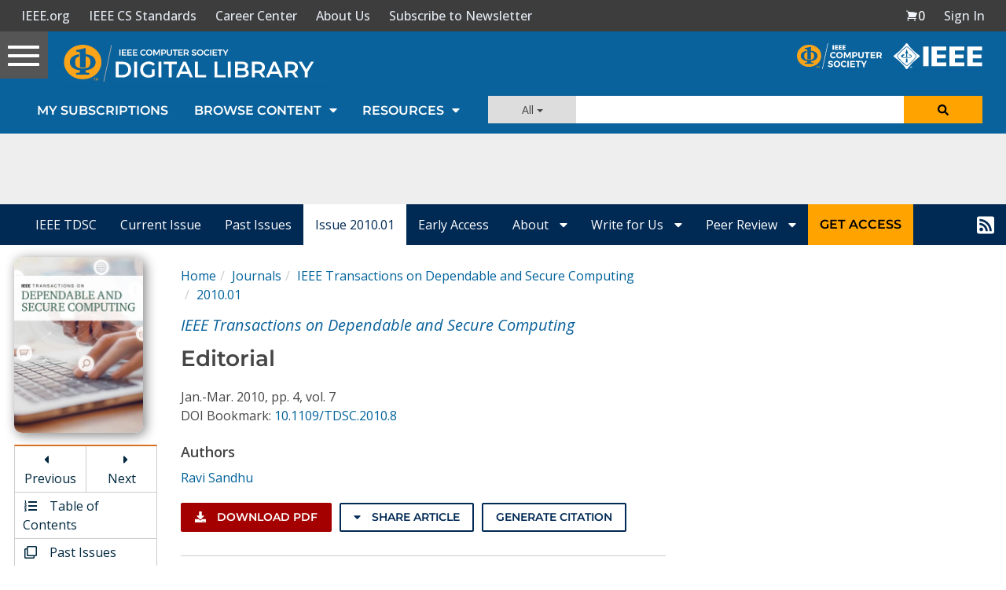

--- FILE ---
content_type: text/html; charset=utf-8
request_url: https://www.google.com/recaptcha/api2/aframe
body_size: 267
content:
<!DOCTYPE HTML><html><head><meta http-equiv="content-type" content="text/html; charset=UTF-8"></head><body><script nonce="_bssQN_17KtYbGDRmTJhYw">/** Anti-fraud and anti-abuse applications only. See google.com/recaptcha */ try{var clients={'sodar':'https://pagead2.googlesyndication.com/pagead/sodar?'};window.addEventListener("message",function(a){try{if(a.source===window.parent){var b=JSON.parse(a.data);var c=clients[b['id']];if(c){var d=document.createElement('img');d.src=c+b['params']+'&rc='+(localStorage.getItem("rc::a")?sessionStorage.getItem("rc::b"):"");window.document.body.appendChild(d);sessionStorage.setItem("rc::e",parseInt(sessionStorage.getItem("rc::e")||0)+1);localStorage.setItem("rc::h",'1769383802095');}}}catch(b){}});window.parent.postMessage("_grecaptcha_ready", "*");}catch(b){}</script></body></html>

--- FILE ---
content_type: application/x-javascript
request_url: https://application.ieeecomputer.org/csdl-website/production/59.b465bd85abfe0908.js
body_size: 3052
content:
"use strict";(self.webpackChunknodejs_csdl_website=self.webpackChunknodejs_csdl_website||[]).push([[59],{8116:(T,M,o)=>{o.d(M,{_:()=>I});var E=o(731),h=o(6223),t=o(3184),u=o(1876),m=o(6362),i=o(7763),g=o(541),O=o(71);const a=["filterPeriodicalsInput"];function b(_,f){if(1&_&&(t.TgZ(0,"p",22),t._uU(1),t.qZA()),2&_){const r=t.oxw().$implicit;t.xp6(1),t.AsE(" ",null==r||null==r.currentIssue?null:r.currentIssue.label," ",null==r||null==r.currentIssue?null:r.currentIssue.year," ")}}function v(_,f){if(1&_&&(t.TgZ(0,"div",13)(1,"div",14)(2,"a",15)(3,"div",16),t._UZ(4,"csdl-periodical-cover-image",17),t.qZA(),t.TgZ(5,"div",18)(6,"h3",19),t._uU(7),t.qZA(),t.YNc(8,b,2,2,"p",20),t.qZA()()(),t._UZ(9,"br",21),t.qZA()),2&_){const r=f.$implicit,s=t.oxw();t.xp6(2),t.Q6J("routerLink",s.getPeriodicalHomeUrl(r)),t.xp6(2),t.Q6J("title",null==r?null:r.title)("periodical",r)("periodicalIssue",r.currentIssue)("showBorder",!0),t.xp6(3),t.Oqu(r.title),t.xp6(1),t.Q6J("ngIf",null==r||null==r.currentIssue?null:r.currentIssue.label)}}const L=function(){return["hideInPeriodicalListing"]},p=function(){return["title"]};let I=(()=>{class _{constructor(r,s){this.authService=r,this.ebookService=s,this.getIssueDownloadUrl=this.ebookService.getIssueDownloadUrl,this.getPeriodicalHomeUrl=this.ebookService.getPeriodicalHomeUrl}getPeriodicals(r){return this.periodicals&&this.periodicals.length?this.authService.isIndividualUserLoggedIn()||this.authService.isInstitutionLoggedIn()?this.periodicals:this.periodicals.filter(s=>!s.isOpenAccessJournal):[]}}return _.\u0275fac=function(r){return new(r||_)(t.Y36(E.$),t.Y36(h.u))},_.\u0275cmp=t.Xpm({type:_,selectors:[["csdl-periodical-list-logged-out"]],viewQuery:function(r,s){if(1&r&&t.Gf(a,7),2&r){let x;t.iGM(x=t.CRH())&&(s.filterPeriodicalsInput=x.first)}},inputs:{title:"title",periodicals:"periodicals"},decls:17,vars:13,consts:[[1,"container-fluid","pt-sm-4","pt-3","px-sm-2","px-0"],[1,"content-section","bg-white","border-grey","mx-3"],[1,"row","pl-5","pr-5","pt-3"],[1,"col-sm-6"],[1,"clearfix"],[1,"pull-left"],[1,"inline","content-section-title"],["type","text","aria-label","Filter Subscriptions by Title","placeholder","Filter Subscriptions by Title",1,"filter-list-input","form-control","mt-4",3,"ngModel","ngModelChange"],["filterPeriodicalsInput",""],[1,"mt","mb0"],[1,"pt-2","pb-5","px-5"],[1,"row","five-column-row","row-center","m-0"],["class","col-lg-5ths col-md-3 col-sm-4 col-xs-6 mt-5",4,"ngFor","ngForOf"],[1,"col-lg-5ths","col-md-3","col-sm-4","col-xs-6","mt-5"],[1,"periodical-item"],[2,"color","#4a4a4a",3,"routerLink"],[1,"periodical-list-cover-area"],[3,"title","periodical","periodicalIssue","showBorder"],[1,"mt-4","text-left"],[1,"periodical-title"],["class","",4,"ngIf"],[2,"clear","both"],[1,""]],template:function(r,s){1&r&&(t.TgZ(0,"div",0)(1,"div",1)(2,"div",2)(3,"div",3)(4,"div",4)(5,"div",5)(6,"h1",6),t._uU(7),t.qZA()()()(),t.TgZ(8,"div",3)(9,"input",7,8),t.NdJ("ngModelChange",function(C){return s.searchFilterKeyword=C}),t.qZA()()(),t._UZ(11,"hr",9),t.TgZ(12,"div",10)(13,"div",11),t.YNc(14,v,10,7,"div",12),t.ALo(15,"filterBy"),t.ALo(16,"filterBy"),t.qZA()()()()),2&r&&(t.xp6(7),t.Oqu(s.title),t.xp6(2),t.Q6J("ngModel",s.searchFilterKeyword),t.xp6(5),t.Q6J("ngForOf",t.Dn7(15,3,t.Dn7(16,7,s.getPeriodicals(s.periodicals),t.DdM(11,L),!1),t.DdM(12,p),s.searchFilterKeyword)))},directives:[u.Fj,u.JJ,u.On,m.sg,i.yS,g.K,m.O5],pipes:[O.RT],styles:[".periodical-list-cover-area[_ngcontent-%COMP%]{background:transparent;position:relative}.periodical-list-cover-wrapper[_ngcontent-%COMP%]{width:150px;height:205px;margin:5px auto}.periodical-item[_ngcontent-%COMP%]{color:#4a4a4a!important}.periodical-title[_ngcontent-%COMP%]{display:block;margin-top:10px;margin-bottom:10px;font-size:18px;font-weight:700!important;line-height:1.1;color:#000}.periodical-list-month-year-label[_ngcontent-%COMP%]{position:absolute;right:0px;bottom:0px;color:#fff;background:#454545;padding:5px;font-size:1.1rem;text-transform:uppercase}"]}),_})()},9113:(T,M,o)=>{o.d(M,{I:()=>O});var E=o(6362),h=o(1876),t=o(7763),u=o(71),m=o(2914),i=o(6107),g=o(3184);let O=(()=>{class a{}return a.\u0275fac=function(v){return new(v||a)},a.\u0275mod=g.oAB({type:a}),a.\u0275inj=g.cJS({imports:[[E.ez,h.u5,t.Bz,u.Ie,m.$,i.l]]}),a})()},7619:(T,M,o)=>{o.d(M,{k:()=>F});var E=o(6223),h=o(731),t=o(2218),u=o(5921),m=o(4519),i=o(3184),g=o(6362),O=o(5573),a=o(1876),b=o(9941),v=o(7763),L=o(541),p=o(5761),I=o(71),_=o(8280);const f=["filterPeriodicalsInput"];function r(l,c){if(1&l&&(i.TgZ(0,"div"),i._UZ(1,"csdl-periodical-list-open-access-journal",15),i.ALo(2,"periodicalOrderByTitle"),i.qZA()),2&l){const e=i.oxw();i.xp6(1),i.Q6J("periodicals",i.lcZ(2,1,e.periodicals))}}function s(l,c){if(1&l){const e=i.EpF();i.TgZ(0,"div",4)(1,"input",16,17),i.NdJ("ngModelChange",function(d){return i.CHM(e),i.oxw().searchFilterKeyword=d}),i.qZA()()}if(2&l){const e=i.oxw();i.xp6(1),i.Q6J("ngModel",e.searchFilterKeyword)}}function x(l,c){1&l&&i._UZ(0,"csdl-periodical-list-disclaimer")}function C(l,c){if(1&l){const e=i.EpF();i.TgZ(0,"div",18)(1,"a",19),i.NdJ("click",function(){return i.CHM(e),i.oxw().login()}),i._uU(2,"Log in to see my subscriptions."),i.qZA()()}}function y(l,c){1&l&&(i.TgZ(0,"div",20)(1,"p",21),i._uU(2,"You do not currently have any subscriptions."),i.qZA()())}function B(l,c){if(1&l&&(i.TgZ(0,"p",34),i._uU(1),i.qZA()),2&l){const e=i.oxw().$implicit;i.xp6(1),i.AsE(" ",null==e||null==e.currentIssue?null:e.currentIssue.label," ",null==e||null==e.currentIssue?null:e.currentIssue.year," ")}}function K(l,c){if(1&l&&(i.TgZ(0,"div",25)(1,"div",26)(2,"a",27)(3,"div",28),i._UZ(4,"csdl-periodical-cover-image",29),i.qZA(),i.TgZ(5,"div",30)(6,"h3",31),i._uU(7),i.qZA(),i.YNc(8,B,2,2,"p",32),i.qZA()()(),i._UZ(9,"br",33),i.qZA()),2&l){const e=c.$implicit,n=i.oxw(2);i.xp6(2),i.Q6J("routerLink",n.getPeriodicalHomeUrl(e)),i.xp6(2),i.Q6J("title",null==e?null:e.title)("periodical",e)("periodicalIssue",e.currentIssue)("showBorder",!0),i.xp6(3),i.Oqu(e.title),i.xp6(1),i.Q6J("ngIf",null==e||null==e.currentIssue?null:e.currentIssue.label)}}const D=function(){return["hideInPeriodicalListing"]},A=function(){return["title"]};function S(l,c){if(1&l&&(i.TgZ(0,"div",22)(1,"div",23),i.YNc(2,K,10,7,"div",24),i.ALo(3,"periodicalOrderByTitle"),i.ALo(4,"filterBy"),i.ALo(5,"filterBy"),i.ALo(6,"discontinuedPeriodicalsPipe"),i.qZA()()),2&l){const e=i.oxw();i.xp6(2),i.Q6J("ngForOf",i.lcZ(3,1,i.Dn7(4,3,i.Dn7(5,7,i.xi3(6,11,e.getSubscribedPeriodicals(e.subscriptions,e.periodicals),!1),i.DdM(14,D),!1),i.DdM(15,A),e.searchFilterKeyword)))}}function R(l,c){if(1&l&&(i.TgZ(0,"p",34),i._uU(1),i.qZA()),2&l){const e=i.oxw().$implicit;i.xp6(1),i.AsE(" ",null==e||null==e.currentIssue?null:e.currentIssue.label," ",null==e||null==e.currentIssue?null:e.currentIssue.year," ")}}function W(l,c){if(1&l&&(i.TgZ(0,"div",25)(1,"div",26)(2,"a",27)(3,"div",28),i._UZ(4,"csdl-periodical-cover-image",29),i.qZA(),i.TgZ(5,"div",30)(6,"h3",31),i._uU(7),i.qZA(),i.YNc(8,R,2,2,"p",32),i.qZA()()(),i._UZ(9,"br",33),i.qZA()),2&l){const e=c.$implicit,n=i.oxw(2);i.xp6(2),i.Q6J("routerLink",n.getPeriodicalHomeUrl(e)),i.xp6(2),i.Q6J("title",null==e?null:e.title)("periodical",e)("periodicalIssue",e.currentIssue)("showBorder",!0),i.xp6(3),i.Oqu(e.title),i.xp6(1),i.Q6J("ngIf",null==e||null==e.currentIssue?null:e.currentIssue.label)}}function J(l,c){if(1&l){const e=i.EpF();i.TgZ(0,"div",35)(1,"div",2)(2,"div",3)(3,"div",4)(4,"div",5)(5,"div",6)(6,"h4",7),i._uU(7),i.qZA()()()(),i.TgZ(8,"div",36)(9,"input",16,17),i.NdJ("ngModelChange",function(d){return i.CHM(e),i.oxw().searchFilterKeyword2=d}),i.qZA()()(),i._UZ(11,"hr",10),i.TgZ(12,"div",37)(13,"input",38,17),i.NdJ("ngModelChange",function(d){return i.CHM(e),i.oxw().searchFilterKeyword2=d}),i.qZA()(),i.TgZ(15,"div",22)(16,"div",23),i.YNc(17,W,10,7,"div",24),i.ALo(18,"periodicalOrderByTitle"),i.ALo(19,"filterBy"),i.ALo(20,"filterBy"),i.qZA()()()()}if(2&l){const e=i.oxw();i.xp6(7),i.hij("Add to My ",e.getTitleKeyword(e.pubType)," Subscriptions"),i.xp6(2),i.Q6J("ngModel",e.searchFilterKeyword2),i.xp6(4),i.Q6J("ngModel",e.searchFilterKeyword2),i.xp6(4),i.Q6J("ngForOf",i.lcZ(18,4,i.Dn7(19,6,i.Dn7(20,10,e.getUnsubscribedPeriodicals(e.subscriptions,e.periodicals),i.DdM(14,D),!1),i.DdM(15,A),e.searchFilterKeyword2)))}}let F=(()=>{class l{constructor(e,n,d){this.ebookService=e,this.authService=n,this.authorizationService=d,this.ngUnsubscribe=new t.xQ,this.getPeriodicalHomeUrl=this.ebookService.getPeriodicalHomeUrl}ngOnInit(){this.ebookService.getPeriodicals(this.pubType).pipe((0,u.R)(this.ngUnsubscribe)).subscribe(e=>{this.periodicals=e}),this.authService.getAuthorizationsObservable().pipe((0,u.R)(this.ngUnsubscribe)).subscribe(e=>{this.subscriptions=e})}ngOnDestroy(){this.ngUnsubscribe.next(),this.ngUnsubscribe.complete()}getTitleKeyword(e){return"magazine"===e?"Magazine":"journal"===e?"Journal":null}getSubscribedPeriodicals(e,n){return this.authorizationService.getSubscribedPeriodicals(e,n)}getUnsubscribedPeriodicals(e,n){return this.authorizationService.getUnsubscribedPeriodicals(e,n)}login(){this.authService.openLoginModal()}isLoggedIn(){return this.authService.isIndividualUserLoggedIn()||this.authService.isInstitutionLoggedIn()}}return l.\u0275fac=function(e){return new(e||l)(i.Y36(E.u),i.Y36(h.$),i.Y36(m.Z))},l.\u0275cmp=i.Xpm({type:l,selectors:[["csdl-subscription-list"]],viewQuery:function(e,n){if(1&e&&i.Gf(f,7),2&e){let d;i.iGM(d=i.CRH())&&(n.filterPeriodicalsInput=d.first)}},inputs:{pubType:"pubType"},decls:19,vars:8,consts:[[4,"ngIf"],[1,"container-fluid","pt-sm-4","pt-3","px-sm-2","px-0"],[1,"content-section","bg-white","border-grey","mx-3"],[1,"row","pl-5","pr-5","pt-3"],[1,"col-sm-6"],[1,"clearfix"],[1,"pull-left"],[1,"inline","content-section-title"],[1,"hidden-xs"],["class","col-sm-6",4,"ngIf"],[1,"mt","mb0"],["class","m-xl p-sm text-center",4,"ngIf"],["class","m-xl p-xl text-center",4,"ngIf"],["class","pt-2 pb-5 px-5",4,"ngIf"],["class","container-fluid pt-sm-4 pt-4 px-sm-2 px-0",4,"ngIf"],[3,"periodicals"],["type","text","aria-label","Filter Subscriptions by Title","placeholder","Filter Subscriptions by Title",1,"filter-list-input","form-control","mt-4",3,"ngModel","ngModelChange"],["filterPeriodicalsInput",""],[1,"m-xl","p-sm","text-center"],["role","button","href","javascript: void(0);",1,"dark-link","big-link",3,"click"],[1,"m-xl","p-xl","text-center"],[1,"big-link"],[1,"pt-2","pb-5","px-5"],[1,"row","five-column-row","row-center","m-0"],["class","col-lg-5ths col-md-3 col-sm-4 col-xs-6 mt-5",4,"ngFor","ngForOf"],[1,"col-lg-5ths","col-md-3","col-sm-4","col-xs-6","mt-5"],[1,"periodical-item"],[2,"color","#4a4a4a",3,"routerLink"],[1,"periodical-list-cover-area"],[3,"title","periodical","periodicalIssue","showBorder"],[1,"mt-4","text-left"],[1,"periodical-title"],["class","",4,"ngIf"],[2,"clear","both"],[1,""],[1,"container-fluid","pt-sm-4","pt-4","px-sm-2","px-0"],[1,"col-sm-6","hidden-xs"],[1,"visible-xs"],["type","text","placeholder","Filter Subscriptions by Title","aria-label","Filter Subscriptions by Title",1,"filter-list-input","form-control",3,"ngModel","ngModelChange"]],template:function(e,n){if(1&e&&(i.YNc(0,r,3,3,"div",0),i.TgZ(1,"div",1)(2,"div",2)(3,"div",3)(4,"div",4)(5,"div",5)(6,"div",6)(7,"h4",7),i._uU(8,"My "),i.TgZ(9,"span",8),i._uU(10),i.qZA(),i._uU(11," Subscriptions"),i.qZA()()()(),i.YNc(12,s,3,1,"div",9),i.qZA(),i.YNc(13,x,1,0,"csdl-periodical-list-disclaimer",0),i._UZ(14,"hr",10),i.YNc(15,C,3,0,"div",11),i.YNc(16,y,3,0,"div",12),i.YNc(17,S,7,16,"div",13),i.qZA()(),i.YNc(18,J,21,16,"div",14)),2&e){let d,P,U,Z;i.Q6J("ngIf","journal"===n.pubType),i.xp6(10),i.Oqu(n.getTitleKeyword(n.pubType)),i.xp6(2),i.Q6J("ngIf",n.isLoggedIn()),i.xp6(1),i.Q6J("ngIf",n.isLoggedIn()&&(null==(d=n.getSubscribedPeriodicals(n.subscriptions,n.periodicals))?null:d.length)),i.xp6(2),i.Q6J("ngIf",!n.isLoggedIn()),i.xp6(1),i.Q6J("ngIf",n.isLoggedIn()&&!(null!=(P=n.getSubscribedPeriodicals(n.subscriptions,n.periodicals))&&P.length)),i.xp6(1),i.Q6J("ngIf",n.isLoggedIn()&&(null==(U=n.getSubscribedPeriodicals(n.subscriptions,n.periodicals))?null:U.length)),i.xp6(1),i.Q6J("ngIf",n.isLoggedIn()&&(null==(Z=n.getUnsubscribedPeriodicals(n.subscriptions,n.periodicals))?null:Z.length))}},directives:[g.O5,O.Z,a.Fj,a.JJ,a.On,b.K,g.sg,v.yS,L.K],pipes:[p.t,I.RT,_.Z],styles:[".periodical-list-cover-area[_ngcontent-%COMP%]{background:transparent;position:relative}.periodical-list-cover-wrapper[_ngcontent-%COMP%]{width:150px;height:205px;margin:5px auto}.periodical-item[_ngcontent-%COMP%]{color:#4a4a4a!important}.periodical-title[_ngcontent-%COMP%]{display:block;margin-top:10px;margin-bottom:10px;font-size:18px;font-weight:700!important;line-height:1.1;color:#000}.periodical-list-month-year-label[_ngcontent-%COMP%]{position:absolute;right:0px;bottom:0px;color:#fff;background:#454545;padding:5px;font-size:1.1rem;text-transform:uppercase}"]}),l})()},8237:(T,M,o)=>{o.d(M,{g:()=>L});var E=o(6362),h=o(1876),t=o(7763),u=o(71),m=o(1650),i=o(2914),g=o(8041),O=o(2545),a=o(6107),b=o(1075),v=o(3184);let L=(()=>{class p{}return p.\u0275fac=function(_){return new(_||p)},p.\u0275mod=v.oAB({type:p}),p.\u0275inj=v.cJS({imports:[[E.ez,h.u5,t.Bz,u.Ie,m.R,i.$,g.r,O.f,a.l,b.m]]}),p})()}}]);

--- FILE ---
content_type: application/javascript
request_url: https://prism.app-us1.com/?a=224472483&u=https%3A%2F%2Fwww.computer.org%2Fcsdl%2Fjournal%2Ftq%2F2010%2F01%2Fttq2010010004%2F13rRUxZ0o2T
body_size: 123
content:
window.visitorGlobalObject=window.visitorGlobalObject||window.prismGlobalObject;window.visitorGlobalObject.setVisitorId('2ffd748e-407a-4005-91fe-cb5ab1219ba8', '224472483');window.visitorGlobalObject.setWhitelistedServices('tracking', '224472483');

--- FILE ---
content_type: text/javascript
request_url: https://polo.feathr.co/v1/analytics/match/script.js?a_id=5cdda43ba3a493000bf82f7f&pk=feathr
body_size: -594
content:
(function (w) {
    
        
    if (typeof w.feathr === 'function') {
        w.feathr('integrate', 'ttd', '6976a77677a194000204d394');
    }
        
        
    if (typeof w.feathr === 'function') {
        w.feathr('match', '6976a77677a194000204d394');
    }
        
    
}(window));